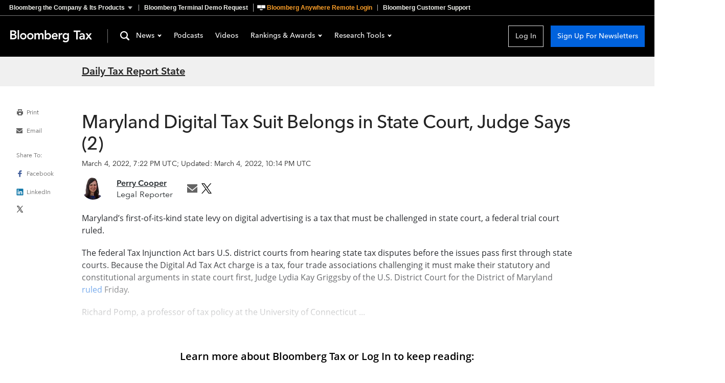

--- FILE ---
content_type: application/javascript
request_url: https://news.bloombergtax.com/assets/StandardArticle-B70mlStQ.js
body_size: 11701
content:
var H=Object.defineProperty;var N=(r,t,e)=>t in r?H(r,t,{enumerable:!0,configurable:!0,writable:!0,value:e}):r[t]=e;var c=(r,t,e)=>N(r,typeof t!="symbol"?t+"":t,e);import{n as i,r as G,R as X,o as f,a as l,S as d,V as u,W as Y,i as J,s as Q,u as V,k as K,E as Z,X as tt}from"./index-CAgHiFka.js";import{a as et,h as rt,c as st}from"./article-BPLmY-VZ.js";const at=r=>r.toLowerCase().replace(/ /g,"-"),nt="TheArticleLedeImage_captionAndCredit_1B2M2",it="TheArticleLedeImage_aside_1B2M2",ot="TheArticleLedeImage_image_1B2M2",ct="TheArticleLedeImage_credit_1B2M2",lt="TheArticleLedeImage_caption_1B2M2",dt={captionAndCredit:nt,aside:it,image:ot,credit:ct,caption:lt},ut={inject:["resize"],props:{imageLede:{type:Object,default:null}}};var _t=function(){var t=this,e=t._self._c;return t.imageLede?e("aside",{class:t.$style.aside},[e("img",t._b({class:t.$style.image,attrs:{width:"960",height:"370",alt:t.imageLede.alternateText}},"img",t.resize.fromBwrite(t.imageLede.ARTICLE_LEDE,{width:1240,height:480,fit:"cover"}),!1)),e("div",{class:t.$style.captionAndCredit},[t.imageLede.caption?e("div",{class:t.$style.caption},[t._v(" "+t._s(t.imageLede.caption)+" ")]):t._e(),t.imageLede.credit?e("div",{class:t.$style.credit},[t._v(" "+t._s(t.imageLede.credit)+" ")]):t._e()])]):t._e()},ht=[];const y={$style:dt};function pt(r){for(var t in y)this[t]=y[t]}var mt=i(ut,_t,ht,!1,pt,null);const ft=mt.exports,yt={__name:"AuthorLink",props:{authorSlug:{type:String,default:null},personType:{type:String,default:null}},setup(r){const t=r,e=G(X().proxy.$route),s=f(()=>`author-link-${t.personType}`),a=f(()=>{const{newsBrand:n}=e.value.params;return{slug:t.authorSlug,...n?{newsBrand:n}:{}}});return{__sfc:!0,props:t,route:e,dataTest:s,params:a}}};var $t=function(){var t=this,e=t._self._c,s=t._self._setupProxy;return t.authorSlug?e("router-link",{attrs:{"data-test":s.dataTest,to:{name:"author",params:s.params}}},[t._t("default")],2):e("div",[t._t("default")],2)},gt=[],vt=i(yt,$t,gt,!1,null,null);const bt=vt.exports,Bt="TheArticlePersonCard_card_1B2M2",At="TheArticlePersonCard_avatarAndInfo_1B2M2",Lt="TheArticlePersonCard_info_1B2M2",kt="TheArticlePersonCard_avatar_1B2M2",wt="TheArticlePersonCard_name_1B2M2",Mt="TheArticlePersonCard_isLink_1B2M2",Tt="TheArticlePersonCard_position_1B2M2",St="TheArticlePersonCard_social_1B2M2",Ct="TheArticlePersonCard_socialLink_1B2M2",Pt="TheArticlePersonCard_icon_1B2M2",Rt={card:Bt,avatarAndInfo:At,info:Lt,avatar:kt,name:wt,isLink:Mt,position:Tt,social:St,socialLink:Ct,icon:Pt},It={components:{AuthorLink:bt},inject:["cdn","resize","ampli"],props:{person:{type:Object,required:!0}},data(){return{isBLAWAPP:!1}},computed:{personType(){return this.person.type},displayLink(){var r;return this.isBLAWAPP||!["reporter","contributor"].includes(this.personType)?!1:!!((r=this.person[this.personType])!=null&&r.authorProfile)},authorSlug(){if(this.displayLink)return`${at(this.person.name)}-${this.person[this.personType].authorProfile.blpBioId}`}},methods:{trackInteractiveClick(r){this.ampli.interactiveClick({itemClicked:r,itemLocation:"Byline",itemType:"Reporter Information"})}}};var xt=function(){var t=this,e=t._self._c;return e("div",{class:t.$style.card},[e("AuthorLink",t._b({class:t.$style.avatarAndInfo},"AuthorLink",{authorSlug:t.authorSlug,personType:t.personType},!1),[t.person.avatar&&t.person.avatar.imageUrl?e("img",{class:t.$style.avatar,attrs:{src:t.person.avatar.imageUrl,alt:t.person.name}}):e("div",{class:t.$style.avatar}),e("div",{class:t.$style.info},[e("div",{class:[t.$style.name,{[t.$style.isLink]:t.displayLink}],attrs:{"data-test":"writers-name"}},[t._v(" "+t._s(t.person.name)+" ")]),e("div",{class:t.$style.position,domProps:{innerHTML:t._s(t.person.position)}})])]),e("div",{class:t.$style.social},[t.person.email?e("a",{class:t.$style.socialLink,attrs:{href:`mailto:${t.person.email}`},on:{click:function(s){return t.trackInteractiveClick("Email")}}},[e("img",{class:t.$style.icon,attrs:{src:t.cdn.iconURL("icon-email"),"data-test":"contributor-email-icon",title:`Email ${t.person.name}`}})]):t._e(),t.person.twitter?e("a",{class:t.$style.socialLink,attrs:{href:`https://twitter.com/${t.person.twitter}`},on:{click:function(s){return t.trackInteractiveClick("Twitter Feed")}}},[e("img",{class:t.$style.icon,attrs:{src:t.cdn.imageURL("20_AUTO_icon-X-black","images"),srcset:t.cdn.imageURL("40_AUTO_icon-X-black","images"),"data-test":"contributor-twitter-icon",title:`Tweet ${t.person.name}`}})]):t._e()])],1)},Ut=[];const $={$style:Rt};function jt(r){for(var t in $)this[t]=$[t]}var Ft=i(It,xt,Ut,!1,jt,null);const Ot=Ft.exports,Wt="TheArticleSnapshot_snapshot_1B2M2",Et={snapshot:Wt},zt={props:{snapshot:{type:String,required:!0}}};var qt=function(){var t=this,e=t._self._c;return e("aside",{class:t.$style.snapshot,attrs:{"data-test":"article-snapshot"},domProps:{innerHTML:t._s(t.snapshot)}})},Dt=[];const g={$style:Et};function Ht(r){for(var t in g)this[t]=g[t]}var Nt=i(zt,qt,Dt,!1,Ht,null);const Gt=Nt.exports,Xt="ContinueReading_buttonWrapper_1B2M2",Yt="ContinueReading_button_1B2M2",Jt="ContinueReading_container_1B2M2",Qt={buttonWrapper:Xt,button:Yt,container:Jt},Vt={emits:["continue-reading"],methods:{buttonClicked(){this.$emit("continue-reading"),l.interactiveClick({itemClicked:"Continue Reading",itemLocation:"Article",itemType:"Button"})}}};var Kt=function(){var t=this,e=t._self._c;return e("div",{class:t.$style.container},[e("div",{class:t.$style.buttonWrapper},[e("button",{class:t.$style.button,attrs:{"data-test":"continue-reading"},on:{click:function(s){return t.buttonClicked()}}},[t._v(" Continue Reading ")])])])},Zt=[];const v={$style:Qt};function te(r){for(var t in v)this[t]=v[t]}var ee=i(Vt,Kt,Zt,!1,te,null);const re=ee.exports;async function se(r){const t=document.createElement("div");t.innerHTML=r;const e=Array.from(t.querySelectorAll(".thirdparty-embed"));if(!e||(e==null?void 0:e.length)<1)return;const s=ae(e);if(!s)return;const{widgets:a}=await F(r);if(a)return await ie(s,a)}function ae(r){const t={};for(const[e,s]of r.entries()){const a=s.querySelector(".twitter-tweet");a&&(t[e]=ne(a))}if(!(Object.keys(t).length===0||Object.values(t).includes(void 0)))return t}function ne(r){var t,e,s;return(s=(e=(t=r.querySelector(".twitter-tweet > a"))==null?void 0:t.href)==null?void 0:e.split("/"))==null?void 0:s.at(-1)}async function F(r,t=0){var e;if(!((e=window.twttr)!=null&&e.ready)){console.error("Missing `twttr` when attempting to embed. X embed rendering failed."),t<5&&window.setTimeout(()=>F(r,t+1),1e3);return}return await window.twttr.ready()??{}}async function ie(r,t){var e;for(const[s,a]of Object.entries(r))await t.createTweet(a,document.querySelectorAll(".thirdparty-embed")[s])&&((e=document.querySelectorAll(".thirdparty-embed > .thirdparty-embed__container")[s])==null||e.remove())}function oe(r,t){var e;(e=r.contentWindow)==null||e.postMessage(t,"*")}function ce(r,t=!0){if(!r)return null;const e=r.offsetHeight;if(!t)return e;try{const s=globalThis.getComputedStyle(r);let a=parseInt(s.marginTop),n=parseInt(s.marginBottom);Number.isNaN(a)&&(a=0),Number.isNaN(n)&&(n=0);const o=a+n;return e+o}catch{return e}}function le(r){if(!r)return"light";if(r==="light"||r==="dark")return r;if(r==="auto"&&typeof window<"u")try{return window.matchMedia("(prefers-color-scheme: dark)").matches?"dark":"light"}catch{return console.error("Unable to get auto color scheme"),"light"}return"light"}function de(r){const t=le(r.variant),e=r.titles??!0,s=r.footer??!0,a=r.logo??!0,n=r.transparency??!1,o=r.padding??!1,_=r.animationParams,h=r.preventMobileFont,p=r.forceThemeOverride,W=r.forceLegacyRender,m=r.isTerminalClient,E=r.interactive??!0,z={web:!0,variant:t,logo:a,titles:e,interactive:E,padding:o,footer:s,hideLogo:!a,...n===!0&&{transparency:n},...p&&{forceThemeOverride:p},...W&&{forceLegacyRender:"true"},...m&&{isTerminalClient:m},...e===!1&&{hideTitles:!0},...o===!1&&{noPadding:!0},..._&&{..._},...h&&{preventMobileFont:h}};return new URLSearchParams(Object.fromEntries(Object.entries(z).map(([q,D])=>[q,String(D)]))).toString()}var ue="https://www.bloomberg.com/toaster/v2/charts",b=250,_e=class O{constructor(t,e){c(this,"sizeInterval");c(this,"iframe");c(this,"resizeCheckCount");c(this,"isSameOrigin");c(this,"options");c(this,"height");c(this,"abortController");c(this,"loaded");c(this,"id");c(this,"src");c(this,"onReady");c(this,"onLoad");c(this,"onResize");c(this,"element");c(this,"subscribe",()=>{const t=this;this.iframe.onerror=console.error,this.iframe.onload=async()=>{var e;this.loaded=!0,this.iframe.setAttribute("data-loaded","true"),(e=this.iframe.contentWindow)==null||e.postMessage({method:"register",windowId:this.id},"*"),this.triggerOnloadCallback(),console.log(`TOASTER: Legacy registered with id ${this.id}`)},globalThis.addEventListener("message",e=>{let s;if(typeof e.data=="string")try{s=JSON.parse(e.data)}catch(o){console.error(`Failed to parse event data: ${o}`);return}else s=e.data;function a(o){return"windowId"in o&&"method"in o}function n(o){return"event"in o&&"id"in o}if(a(s)&&s.windowId===t.id&&s.method==="resize"&&s.height){t.resizeIframe(s.height),t.triggerResizeCallback(s.height),t.triggerOnReadyCallback();return}if(n(s)){if(s.id!==this.id)return;s.event==="resize"&&(this.resizeIframe(s.height),this.triggerResizeCallback(s.height)),s.event==="chart-loaded"&&(this.loaded=!0,this.iframe.setAttribute("data-loaded","true"),this.triggerOnloadCallback(),t.triggerOnReadyCallback())}},{signal:this.abortController.signal})});c(this,"rerender",t=>{let e={event:"rerender",id:this.id,props:{...t}};t.theme&&(this.iframe.dataset.theme=t.theme),this.iframe.dataset.variant=t.variant??this.iframe.dataset.variant,oe(this.iframe,e)});this.element=t,this.sizeInterval=0,this.abortController=new AbortController,this.id=e.id,this.src=e.src,this.onLoad=e.onLoad,this.onResize=e.onResize,this.onReady=e.onReady,this.loaded=!1,this.resizeCheckCount=0,this.height=b,this.isSameOrigin=!1,this.options={variant:"light",...e},this.iframe=document.createElement("iframe"),this.setup()}static measureHeight(t,e=!0){var s;try{return ce((s=t.contentDocument)==null?void 0:s.body,e)}catch{return null}}get iframeSrc(){const t=de(this.options);if(this.src)try{const e=new URL(this.src);return`${e.origin}${e.pathname}?${t.toString()}`}catch{console.error(`Invalid URL: ${this.src}. Falling back to iframe src by id.`)}return`${this.options.baseEndpoint??ue}/${this.options.id}?${t.toString()}`}setup(){var t;this.iframe.setAttribute("scrolling","no"),this.iframe.setAttribute("allowTransparency","true"),this.iframe.loading="lazy",this.iframe.src=this.iframeSrc,this.iframe.width="100%",this.iframe.height=`${O.measureHeight(this.iframe)??b}`,this.iframe.style.border="0",this.iframe.title=((t=this.options)==null?void 0:t.title)??"Toaster Chart",this.iframe.id=`frame-${this.id}`,this.iframe.dataset.variant=this.options.variant;try{new URL(this.iframe.src).host===window.location.host&&(this.isSameOrigin=!0)}catch{}this.subscribe(),this.element.appendChild(this.iframe)}resizeIframe(t){t!==this.height&&(this.iframe.height=`${t}`,this.height=parseInt(`${t}`,10))}triggerResizeCallback(t){this.onResize&&typeof this.onResize=="function"&&this.onResize(parseFloat(`${t}`))}triggerOnloadCallback(){this.onLoad&&typeof this.onLoad=="function"&&this.onLoad()}triggerOnReadyCallback(){this.onReady&&typeof this.onReady=="function"&&this.onReady()}destroy(){var t;for((t=this.abortController)==null||t.abort(),clearTimeout(this.sizeInterval);this.element.firstChild;)this.element.removeChild(this.element.firstChild)}};const he="ArticleBody_collapseArticle_1B2M2",pe="ArticleBody_fullArticle_1B2M2",me="ArticleBody_divider_1B2M2",fe="ArticleBody_contact_1B2M2",ye={collapseArticle:he,fullArticle:pe,divider:me,contact:fe},$e={components:{ContinueReading:re},props:{article:{type:Object,required:!0},body:{type:String,required:!0},trashline:{type:String,default:null},contactUs:{type:String,default:null}},data(){return{collapseArticle:!0}},computed:{numberOfParagraphs(){return(this.body.match(/<\/p>/g)??[]).length},collapse(){return this.$route.name==="article-preview-v2"?!1:this.numberOfParagraphs>=10&&this.article.authorized&&this.collapseArticle},isBLAW(){return!1}},watch:{article(){this.renderToaster()},async body(){if(this.collapseArticle=!0,await this.$nextTick(),this.renderToaster(),!!this.$route.path.includes("bloomberg-terminal-news"))try{await se(this.body)}catch(r){console.error(r)}}},mounted(){this.renderToaster()},methods:{expandArticle(){this.collapseArticle=!1},renderToaster(){var t,e;const r=Array.from(this.$refs.articleBodyElement.querySelectorAll('.ArticleBody_interactiveGraphicWrapper_16Qyi:has(> iframe:not([src^="https://public.flourish.studio/visualisation"]))'));for(const s of r){const a=s.querySelector("iframe");if(!a)continue;const n=(e=(t=a.getAttribute("src"))==null?void 0:t.split("/"))==null?void 0:e.pop();if(!n)continue;a.remove();const o=document.createElement("div");o.setAttribute("data-test","toaster-embed"),o.setAttribute("data-id",n),s.appendChild(o),new _e(o,{id:n}),s.setAttribute("data-rendered","")}}}};var ge=function(){var t=this,e=t._self._c;return e("div",[e("div",{ref:"articleBodyElement",staticClass:"QvNnGjy8J7gi",class:[t.collapse?t.$style.collapseArticle:t.$style.fullArticle,{blaw:t.isBLAW}],attrs:{"data-test":"article-text"},domProps:{innerHTML:t._s(t.body)}}),t.trashline&&!t.collapse?e("p",{class:t.$style.trashline},[t._v(" ("),e("span",{domProps:{innerHTML:t._s(t.trashline)}}),t._v(") ")]):t._e(),t.contactUs&&!t.collapse?e("hr",{class:t.$style.divider}):t._e(),t.collapse?e("ContinueReading",{on:{"continue-reading":function(s){return t.expandArticle()}}}):t._e(),t.contactUs?e("div",{class:t.$style.contact,attrs:{"data-test":"article-contact-us"},domProps:{innerHTML:t._s(t.contactUs)}}):t._e()],1)},ve=[];const B={$style:ye};function be(r){for(var t in B)this[t]=B[t]}var Be=i($e,ge,ve,!1,be,null);const Ae=Be.exports,Le="MoreArticles_imgLink_1B2M2",ke="MoreArticles_image_1B2M2",we="MoreArticles_headerLink_1B2M2",Me="MoreArticles_headline_1B2M2",Te={imgLink:Le,image:ke,"most-read-article":"MoreArticles_most-read-article_1B2M2","latest-stories-article":"MoreArticles_latest-stories-article_1B2M2",headerLink:we,headline:Me,"most-read-summary":"MoreArticles_most-read-summary_1B2M2","latest-stories-summary":"MoreArticles_latest-stories-summary_1B2M2"},Se={components:{BLAWArticleLink:Y},inject:["user","cdn"],props:{article:{type:Object,required:!0},containerContext:{type:Object,default:null},moreArticleGroup:{type:Object,default:null}},computed:{ledeImageUrl(){var t,e,s,a;const r=`${(t=this.cdn)==null?void 0:t.imageURL("thumbnail-fallback.jpeg")}, ${(e=this.cdn)==null?void 0:e.imageURL("thumbnail-fallback@2x.jpeg")} 2x`;return((a=(s=this.article)==null?void 0:s.imageLede)==null?void 0:a.url)??r},dataTest(){var r;return((r=this.moreArticleGroup)==null?void 0:r.dataTest)??null},navGroupText(){var t,e,s;const r=`More from ${(s=(e=(t=this.article)==null?void 0:t.channel)==null?void 0:e.brand)==null?void 0:s.name}; `;switch(this.dataTest){case"most-read":return`${r}Most Read`;case"latest-stories":return`${r}Latest Stories`;default:return r}},bindAttrs:u,bindListeners:d},methods:{trackInteraction(){var r;this.$trackInteraction("click",this.article.id,(r=this.user)==null?void 0:r.bbUuid,{component:this.$options.name,platform:"standalone"})}}};var Ce=function(){var t=this,e=t._self._c;return e("article",{class:t.$style[`${t.dataTest}-article`],attrs:{"data-test":`${t.dataTest}-article`}},[e(t.$route.name==="blaw-indg-article-udv"?"BLAWArticleLink":"ArticleLink",t._b({tag:"component",class:t.$style.imgLink,attrs:{tabindex:"-1"}},"component",{article:t.article,containerContext:t.containerContext,analyticsProps:{navGroup:t.navGroupText,navType:"Content Nav",navItem:"Click Text"}},!1),[e("img",t._g(t._b({class:t.$style.image,attrs:{srcset:t.ledeImageUrl}},"img",t.bindAttrs,!1),t.bindListeners))]),e(t.$route.name==="blaw-indg-article-udv"?"BLAWArticleLink":"ArticleLink",t._b({tag:"component",class:t.$style.headerLink},"component",{article:t.article,containerContext:t.containerContext,analyticsProps:{navGroup:t.navGroupText,navType:"Content Nav",navItem:"Click Text"}},!1),[e("header",t._g(t._b({class:t.$style.header},"header",t.bindAttrs,!1),t.bindListeners),[e("h2",{class:t.$style.headline,domProps:{innerHTML:t._s(t.article.headline)}})])]),e("div",{class:t.$style[`${t.dataTest}-summary`],domProps:{innerHTML:t._s(t.article.summary)}})],1)},Pe=[];const A={$style:Te};function Re(r){for(var t in A)this[t]=A[t]}var Ie=i(Se,Ce,Pe,!1,Re,null);const xe=Ie.exports,Ue="ListGroup_baseArticleLayout_1B2M2",je="ListGroup_group_1B2M2",Fe="ListGroup_groupHeading_1B2M2",Oe="ListGroup_baseArticles_1B2M2",We={baseArticleLayout:Ue,group:je,groupHeading:Fe,"most-read-heading":"ListGroup_most-read-heading_1B2M2","latest-stories-heading":"ListGroup_latest-stories-heading_1B2M2",baseArticles:Oe},Ee={components:{MoreArticles:xe},props:{channel:{type:Object,required:!0},moreArticles:{type:Array,required:!0}},data(){return{platform:"standalone"}},computed:{baseMoreArticles(){var r;return(r=this.moreArticles)==null?void 0:r.filter(t=>t.dataTest!=="recommended")}}};var ze=function(){var t=this,e=t._self._c;return e("aside",{class:t.$style.group,attrs:{"data-test":"article-list-group"}},[e("h2",{class:t.$style.groupHeading},[t._v(" More from "+t._s(t.channel.brand.name)+" ")]),e("div",{class:t.$style.baseArticles},t._l(t.baseMoreArticles,function(s){return e("div",{key:s.title,class:t.$style.baseArticleLayout},[e("h3",{class:t.$style[`${s.dataTest}-heading`],attrs:{"data-test":"article-list-heading"}},[t._v(" "+t._s(s.title)+" ")]),t._l(s.items,function(a){return e("MoreArticles",t._b({key:a.id},"MoreArticles",{article:{channel:t.channel,...a},moreArticleGroup:s},!1))})],2)}),0)])},qe=[];const L={$style:We};function De(r){for(var t in L)this[t]=L[t]}var He=i(Ee,ze,qe,!1,De,null);const Ne=He.exports,Ge="BLAWChannelLink_link_1B2M2",Xe={link:Ge},Ye={props:{channel:{type:Object,required:!0}},computed:{href(){const r=J(this.$route.params.product)?"bloombergtaxnews":"bloomberglawnews",t=["/product",this.$route.params.product,r,this.channel.url].join("/");return new URL(t,"https://www.bloomberglaw.com")}}};var Je=function(){var t=this,e=t._self._c;return e("a",{class:t.$style.link,attrs:{href:t.href,"data-test":"blaw-channel-link"}},[t._t("default")],2)},Qe=[];const k={$style:Xe};function Ve(r){for(var t in k)this[t]=k[t]}var Ke=i(Ye,Je,Qe,!1,Ve,null);const Ze=Ke.exports,tr="ListenButton_icon_1B2M2",er="ListenButton_showText_1B2M2",rr="ListenButton_button_1B2M2",sr={icon:tr,showText:er,button:rr},ar={inject:["cdn"],props:{disabled:{type:Boolean,default:!1}},computed:{bindAttrs:u,bindListeners:d}};var nr=function(){var t=this,e=t._self._c;return e("button",t._g(t._b({class:t.$style.button,attrs:{disabled:t.disabled}},"button",t.bindAttrs,!1),t.bindListeners),[e("img",{class:t.$style.icon,attrs:{src:t.cdn.iconURL("icon-listen-button.svg"),"data-test":"listen-button-icon",title:"Play audio"}}),e("span",{class:t.$style.showText},[t._v(" Listen ")])])},ir=[];const w={$style:sr};function or(r){for(var t in w)this[t]=w[t]}var cr=i(ar,nr,ir,!1,or,null);const lr=cr.exports,dr="FacebookButton_socialText_1B2M2",ur="FacebookButton_link_1B2M2",_r="FacebookButton_socialIcons_1B2M2",hr={socialText:dr,link:ur,socialIcons:_r},pr={inject:["cdn"],props:{article:{type:Object,required:!0},articleURL:{type:String,required:!0}},computed:{facebookShareLink(){const r=new URL("https://facebook.com/sharer/sharer.php");return r.searchParams.set("u",this.articleURL),r}},methods:{trackArticleShared(){l.articleShared({articleId:this.article.id,articleType:this.article.type,method:"Facebook"})}}};var mr=function(){var t=this,e=t._self._c;return e("div",{class:t.$style.socialIcons},[e("span",{class:t.$style.socialText},[t._v("Share To:")]),e("a",{class:t.$style.link,attrs:{href:t.facebookShareLink,target:"_blank",rel:"noopener noreferrer","data-test":"facebook-share-link"},on:{click:function(s){return t.trackArticleShared()}}},[e("img",{attrs:{src:t.cdn.iconURL("icon-Facebook"),"data-test":"facebook-icon",title:"Share on Facebook"}}),e("span",{class:t.$style.socialText},[t._v("Facebook")])])])},fr=[];const M={$style:hr};function yr(r){for(var t in M)this[t]=M[t]}var $r=i(pr,mr,fr,!1,yr,null);const gr=$r.exports,vr="TwitterButton_socialText_1B2M2",br="TwitterButton_link_1B2M2",Br="TwitterButton_socialIcons_1B2M2",Ar="TwitterButton_twitterIcon_1B2M2",Lr={socialText:vr,link:br,socialIcons:Br,twitterIcon:Ar},kr={inject:["cdn"],props:{article:{type:Object,required:!0},articleURL:{type:String,required:!0}},computed:{twitterShareLink(){const r=new URL("https://twitter.com/intent/tweet");return r.searchParams.set("url",this.articleURL),r}},methods:{trackArticleShared(){l.articleShared({articleId:this.article.id,articleType:this.article.type,method:"Twitter"})}}};var wr=function(){var t=this,e=t._self._c;return e("div",{class:t.$style.socialIcons},[e("a",{class:t.$style.link,attrs:{href:t.twitterShareLink,target:"_blank",rel:"noopener noreferrer","data-test":"twitter-share-link"},on:{click:function(s){return t.trackArticleShared()}}},[e("img",{class:t.$style.twitterIcon,attrs:{src:t.cdn.imageURL("26_AUTO_icon-X-black","images"),srcset:t.cdn.imageURL("52_AUTO_icon-X-black","images"),"data-test":"twitter-icon",title:"Share on X"}})])])},Mr=[];const T={$style:Lr};function Tr(r){for(var t in T)this[t]=T[t]}var Sr=i(kr,wr,Mr,!1,Tr,null);const Cr=Sr.exports,Pr="LinkedInButton_socialText_1B2M2",Rr="LinkedInButton_link_1B2M2",Ir="LinkedInButton_socialIcons_1B2M2",xr={socialText:Pr,link:Rr,socialIcons:Ir},Ur={inject:["cdn"],props:{article:{type:Object,required:!0},articleURL:{type:String,required:!0}},computed:{linkedinShareLink(){const r=new URL("https://linkedin.com/shareArticle");return r.searchParams.set("url",this.articleURL),r}},methods:{trackArticleShared(){l.articleShared({articleId:this.article.id,articleType:this.article.type,method:"LinkedIn"})}}};var jr=function(){var t=this,e=t._self._c;return e("div",{class:t.$style.socialIcons},[e("a",{class:t.$style.link,attrs:{href:t.linkedinShareLink,target:"_blank",rel:"noopener noreferrer","data-test":"linkedin-share-link"},on:{click:function(s){return t.trackArticleShared()}}},[e("img",{attrs:{src:t.cdn.iconURL("icon-LinkedIn"),"data-test":"linkedIn-icon",title:"Share on LinkedIn"}}),e("span",{class:t.$style.socialText},[t._v("LinkedIn")])])])},Fr=[];const S={$style:xr};function Or(r){for(var t in S)this[t]=S[t]}var Wr=i(Ur,jr,Fr,!1,Or,null);const Er=Wr.exports,zr="EmailButton_shareText_1B2M2",qr="EmailButton_emailButton_1B2M2",Dr={shareText:zr,emailButton:qr},Hr={inject:["cdn"],props:{article:{type:Object,required:!0},channel:{type:Object,required:!0},articleURL:{type:String,required:!0}},computed:{mailtoLink(){const r=Q(V(this.article.headline)),t=`subject=${encodeURIComponent(`News from Bloomberg Industry Group: ${this.channel.name}: ${r}`)}`,e=new URL(this.articleURL);e.searchParams.set("utm_source","Email_Share");const s="%0D%0A",a=`body=${encodeURIComponent("Here is a story that I thought would interest you.")}${s}${s}${encodeURIComponent(e)}`;return`mailto:?${t}&${a}`}},methods:{trackArticleShared(){l.articleShared({articleId:this.article.id,articleType:this.article.type,method:"email"})}}};var Nr=function(){var t=this,e=t._self._c;return t.articleURL?e("a",{class:t.$style.emailButton,attrs:{href:t.mailtoLink},on:{click:function(s){return t.trackArticleShared()}}},[e("img",{attrs:{src:t.cdn.iconURL("icon-email.svg"),"data-test":"email-button",title:"Email Article"}}),e("span",{class:t.$style.shareText},[t._v("Email")])]):t._e()},Gr=[];const C={$style:Dr};function Xr(r){for(var t in C)this[t]=C[t]}var Yr=i(Hr,Nr,Gr,!1,Xr,null);const Jr=Yr.exports,Qr="PrintButton_printButton_1B2M2",Vr="PrintButton_shareText_1B2M2",Kr={printButton:Qr,shareText:Vr},Zr={inject:["cdn"],props:{article:{type:Object,required:!0}},methods:{trackArticleShared(){l.articleShared({articleId:this.article.id,articleType:this.article.type,method:"print"})}}};var ts=function(){var t=this,e=t._self._c;return e("button",{class:t.$style.printButton,attrs:{onclick:"window.print()"},on:{click:function(s){return t.trackArticleShared()}}},[e("img",{attrs:{src:t.cdn.iconURL("icon-print.svg"),"data-test":"print-button",title:"Print Article"}}),e("span",{class:t.$style.shareText},[t._v("Print")])])},es=[];const P={$style:Kr};function rs(r){for(var t in P)this[t]=P[t]}var ss=i(Zr,ts,es,!1,rs,null);const as=ss.exports;function R(r){let t=new Date(r*1e3).toISOString().substr(11,8);return t.indexOf("0")===0&&(t=t.substr(1),t.indexOf("0:")===0&&(t=t.substr(2),t.indexOf("0")===0&&(t=t.substr(1)))),t}const ns="PlayerInterface_audio_1B2M2",is="PlayerInterface_player_1B2M2",os="PlayerInterface_stepButton_1B2M2",cs="PlayerInterface_time_1B2M2",ls="PlayerInterface_button_1B2M2",ds="PlayerInterface_playIconWrapper_1B2M2",us="PlayerInterface_seekControl_1B2M2",_s="PlayerInterface_progressBar_1B2M2",hs="PlayerInterface_progress_1B2M2",ps={audio:ns,player:is,stepButton:os,time:cs,button:ls,playIconWrapper:ds,seekControl:us,progressBar:_s,progress:hs},ms={props:{file:{type:String,default:null},autoPlay:{type:Boolean,default:!1}},data(){return{currentSeconds:0,durationSeconds:0,loaded:!1,playing:!1,previousVolume:35}},computed:{audio(){var r;return(r=this.$refs)==null?void 0:r.audio},currentTime(){return R(this.currentSeconds)},durationTime(){return R(this.durationSeconds)},percentComplete(){return this.currentSeconds/this.durationSeconds*100}},watch:{playing(r){r?this.audio.play():this.audio.pause(),this.$emit("playing",r)}},mounted(){this.audio.addEventListener("timeupdate",this.update),this.audio.addEventListener("loadeddata",this.load),this.audio.addEventListener("pause",()=>{this.playing=!1}),this.audio.addEventListener("play",()=>{this.playing=!0})},methods:{load(){if(this.audio.readyState>=2)return this.loaded=!0,this.durationSeconds=parseInt(this.audio.duration),this.playing=this.autoPlay,this.playing;throw new Error("Failed to load sound file.")},seek(r){const t=this.$refs.progressBar.getBoundingClientRect(),e=(r.clientX-t.left)/t.width;this.audio.currentTime=parseInt(this.audio.duration*e)},stepForward(){this.audio.currentTime+=10,l.articleListenSkippedForward()},stepBackward(){this.audio.currentTime-=10,l.articleListenSkippedBack()},update(){this.currentSeconds=parseInt(this.audio.currentTime)},trackPlayButton(r){r==="Pause"?l.articleListenPaused():l.articleListenPlayed()},trackFinalListenDuration(){l.articleListenClosed()}}};var fs=function(){var t=this,e=t._self._c;return e("div",{class:t.$style.player,attrs:{"data-test":"article-audio-player"}},[e("div",[e("button",{class:t.$style.stepButton,attrs:{title:"Backwards 10 Seconds"},on:{click:function(s){return s.preventDefault(),t.stepBackward()}}},[e("m-icon",{attrs:{name:"ChevronLeft"}}),t._v(" 10s ")],1)]),e("div",[e("button",{class:t.$style.button,attrs:{title:"Play/Pause"},on:{click:function(s){s.preventDefault(),t.playing=!t.playing}}},[e("span",{class:t.$style.playIconWrapper,on:{click:()=>t.trackPlayButton(t.playing?"Pause":"Play")}},[t.playing?e("m-icon",{class:t.$style.pauseIcon,attrs:{name:"MediaPause"}}):e("m-icon",{class:t.$style.playIcon,attrs:{name:"MediaPlay"}})],1)])]),e("div",[e("button",{class:t.$style.stepButton,attrs:{title:"Forwards 10 Seconds"},on:{click:function(s){return s.preventDefault(),t.stepForward()}}},[t._v(" 10s "),e("m-icon",{attrs:{name:"ChevronRight"}})],1)]),e("div",{class:t.$style.seekControl,on:{click:t.seek}},[e("div",{ref:"progressBar",class:t.$style.progressBar,attrs:{title:"Time played : Total time"}},[e("div",{class:t.$style.progress,style:{width:`${t.percentComplete}%`}})]),e("div",{class:t.$style.time},[t._v(" "+t._s(t.currentTime)+" / "+t._s(t.durationTime)+" ")])]),e("div",[e("button",{class:t.$style.button,attrs:{title:"Close"},on:{click:()=>{t.trackFinalListenDuration(),t.$emit("close")}}},[e("m-icon",{attrs:{name:"Close"}})],1)]),e("audio",{ref:"audio",class:t.$style.audio,attrs:{src:t.file,preload:"auto"}})])},ys=[];const I={$style:ps};function $s(r){for(var t in I)this[t]=I[t]}var gs=i(ms,fs,ys,!1,$s,null);const vs=gs.exports,bs="SynthesizeBar_overlay_1B2M2",Bs="SynthesizeBar_fileProgressBarWrapper_1B2M2",As="SynthesizeBar_fileProgressBar_1B2M2",Ls="SynthesizeBar_fileProgressMessage_1B2M2",ks={overlay:bs,fileProgressBarWrapper:Bs,fileProgressBar:As,fileProgressMessage:Ls},ws={data(){return{value:0,max:100}},mounted(){this.progress()},methods:{progress(){for(let r=this.value;r<this.max+1;r++)setTimeout(()=>{this.value=r},400*r)}}};var Ms=function(){var t=this,e=t._self._c;return e("div",{class:t.$style.overlay},[e("p",{class:t.$style.fileProgressMessage},[t._v("Composing article audio...")]),e("div",{class:t.$style.fileProgressBarWrapper},[e("div",{class:t.$style.fileProgressBar,style:{width:`${t.value}%`}})])])},Ts=[];const x={$style:ks};function Ss(r){for(var t in x)this[t]=x[t]}var Cs=i(ws,Ms,Ts,!1,Ss,null);const Ps=Cs.exports,Rs=r=>new Promise(t=>setTimeout(t,r)),Is={name:"AudioPlayer",components:{PlayerInterface:vs,SynthesizeBar:Ps},props:{autoPlay:{type:Boolean,default:!1},article:{type:Object,required:!0}},data(){return{processing:!0,listenURL:null}},computed:{bindAttrs:u,bindListeners:d},async mounted(){try{await this.getArticleSynth()}catch(r){this.processing=!1,console.error(`Received error on the article synth loading ${r}`)}},methods:{async getArticleSynth(){const r=await fetch(`https://news-speech-synthesis.bindg.com/v1/article/${this.article.id}`);if(!r.ok)throw new Error(`Failed to check if the article synth exist for article id: ${this.article.id}, got status ${r.status}`);const t=await r.json();t.status==="scheduled"&&(this.processing=!0,await this.waitForSynthCreation(t.url)),this.listenURL=t.url,this.processing=!1},async waitForSynthCreation(r){for(let t=1;t<=90;t++){const e=await fetch(r);if(e.status===200)return;if(e.status===403)await Rs(1e3);else if(!e.ok)throw new Error(`There was a problem fetching because of ${e.status}`)}}}};var xs=function(){var t=this,e=t._self._c;return e("div",[t.listenURL?e("PlayerInterface",t._g(t._b({},"PlayerInterface",{file:t.listenURL,autoPlay:t.autoPlay,...t.bindAttrs},!1),t.bindListeners)):t.processing?e("SynthesizeBar"):t._e()],1)},Us=[],js=i(Is,xs,Us,!1,null,null);const Fs=js.exports,Os="UtilityActions_utilityActions_1B2M2",Ws="UtilityActions_socialMediaButtons_1B2M2",Es="UtilityActions_listenPrintEmail_1B2M2",zs="UtilityActions_audioPlayer_1B2M2",qs="UtilityActions_blawShareIcons_1B2M2",Ds="UtilityActions_toolBar_1B2M2",Hs="UtilityActions_socialMediaButtonsBlaw_1B2M2",Ns="UtilityActions_audioPlayerWrapper_1B2M2",Gs="UtilityActions_fade_1B2M2",Xs={utilityActions:Os,socialMediaButtons:Ws,listenPrintEmail:Es,audioPlayer:zs,blawShareIcons:qs,toolBar:Ds,socialMediaButtonsBlaw:Hs,audioPlayerWrapper:Ns,fade:Gs},Ys={components:{ListenButton:lr,FacebookButton:gr,TwitterButton:Cr,LinkedInButton:Er,EmailButton:Jr,PrintButton:as,AudioPlayer:Fs},props:{article:{type:Object,required:!0},channel:{type:Object,required:!0},articleURL:{type:String,required:!0},terminalArticle:{type:Object,default:null}},data(){return{playAudio:!1,playing:!0,listening:!1,isBLAWNewsApp:!1,isStandalone:!0}},computed:{shouldDisplayListenButton(){var t;if(this.article.guestSpeaker)return!1;const r=this.isBLAWNewsApp&&!((t=this.$route.meta)!=null&&t.isTerminalArticle);return this.article.authorized||r}},methods:{openPlayer(){this.playAudio=!0,l.articleListenOpened({articleId:this.article.id,articleType:this.article.type})}}};var Js=function(){var t=this,e=t._self._c;return e("div",{class:t.$style.utilityActions,attrs:{"data-test":"utility-actions"}},[e("div",{class:t.$style.listenPrintEmail},[t.shouldDisplayListenButton?e("ListenButton",{class:t.$style.listenButton,attrs:{disabled:t.listening,"data-test":"new-listen-button"},on:{click:function(s){return t.openPlayer()}}}):t._e(),t.isBLAWNewsApp?e("ToolBar",t._b({class:t.$style.toolBar,attrs:{"data-test":"article-toolbar"},on:{openModal:s=>t.$emit("openModal",s)}},"ToolBar",{article:t.article,terminalArticle:t.terminalArticle},!1)):t._e(),t.isStandalone?e("PrintButton",t._b({attrs:{"data-test":"article-print-button"},on:{openModal:s=>t.$emit("openModal",s)}},"PrintButton",{article:t.article},!1)):t._e(),t.isStandalone&&t.channel?e("EmailButton",t._b({attrs:{"data-test":"article-email-button"},on:{openModal:s=>t.$emit("openModal",s)}},"EmailButton",{channel:t.channel,article:t.article,articleURL:t.articleURL},!1)):t._e(),e("div",{class:t.$style.audioPlayerWrapper},[e("div",{class:t.$style.audioPlayer},[t.playAudio?e("AudioPlayer",t._b({attrs:{"data-test":"new-article-audio-player"},on:{close:()=>t.playAudio=!1,playing:s=>{t.playing=s,t.listening=!1}}},"AudioPlayer",{autoPlay:t.playing,article:t.article},!1)):t._e()],1)])],1),t.article&&t.articleURL?e("div",{class:t.$style.socialMediaButtons},[e("FacebookButton",t._b({class:t.$style.facebookButton,attrs:{"data-test":"facebook-button"}},"FacebookButton",{article:t.article,articleURL:t.articleURL},!1)),e("LinkedInButton",t._b({class:t.$style.facebookButton,attrs:{"data-test":"facebook-button"}},"LinkedInButton",{article:t.article,articleURL:t.articleURL},!1)),e("TwitterButton",t._b({class:t.$style.facebookButton,attrs:{"data-test":"facebook-button"}},"TwitterButton",{article:t.article,articleURL:t.articleURL},!1))],1):t._e()])},Qs=[];const U={$style:Xs};function Vs(r){for(var t in U)this[t]=U[t]}var Ks=i(Ys,Js,Qs,!1,Vs,null);const Zs=Ks.exports,ta="StandardArticle_clothesline_1B2M2",ea="StandardArticle_subscription_1B2M2",ra="StandardArticle_channelBarBackground_1B2M2",sa="StandardArticle_moreArticlesWrapper_1B2M2",aa="StandardArticle_header_1B2M2",na="StandardArticle_channelBar_1B2M2",ia="StandardArticle_channelAndSubscription_1B2M2",oa="StandardArticle_moreArticles_1B2M2",ca="StandardArticle_articlePageBody_1B2M2",la="StandardArticle_articlePageBodyMargin_1B2M2",da="StandardArticle_browseMoreChannel_1B2M2",ua="StandardArticle_backgroundColor_1B2M2",_a="StandardArticle_byline_1B2M2",ha="StandardArticle_article_1B2M2",pa="StandardArticle_sideRail_1B2M2",ma="StandardArticle_printFooter_1B2M2",fa="StandardArticle_main_1B2M2",ya="StandardArticle_storyTag_1B2M2",$a="StandardArticle_channel_1B2M2",ga="StandardArticle_headline_1B2M2",va="StandardArticle_dates_1B2M2",ba="StandardArticle_utilityActions_1B2M2",Ba="StandardArticle_mainContent_1B2M2",Aa="StandardArticle_ledeImage_1B2M2",La="StandardArticle_articleCTA_1B2M2",ka="StandardArticle_date_1B2M2",wa="StandardArticle_analytics_1B2M2",Ma="StandardArticle_copyrightCompany_1B2M2",Ta="StandardArticle_copyrightText_1B2M2",Sa={clothesline:ta,subscription:ea,channelBarBackground:ra,moreArticlesWrapper:sa,header:aa,channelBar:na,channelAndSubscription:ia,moreArticles:oa,articlePageBody:ca,articlePageBodyMargin:la,browseMoreChannel:da,backgroundColor:ua,byline:_a,article:ha,sideRail:pa,printFooter:ma,main:fa,storyTag:ya,channel:$a,headline:ga,dates:va,utilityActions:ba,mainContent:Ba,ledeImage:Aa,articleCTA:La,date:ka,analytics:wa,copyrightCompany:Ma,copyrightText:Ta},Ca={name:"StandardArticle",components:{ArticleBody:Ae,TheArticleSnapshot:Gt,TheArticlePersonCard:Ot,ArticleListGroup:Ne,SideRail:tt,TheArticleLedeImage:ft,BLAWChannelLink:Ze,ExternalLink:Z,UtilityActions:Zs},props:{article:{type:Object,required:!0},articleBody:{type:Object,required:!0},channel:{type:Object,default:null},showChannelLink:{type:Boolean,default:!0},moreArticles:{type:Array,default:()=>[]},stretchCTA:{type:Boolean,default:!1},showCta:{type:Boolean,default:!1},terminalArticle:{type:Object,default:null},reporters:{type:Array,default:null},showSideRail:{type:Boolean,default:!0}},data(){return{windowWidth:0}},computed:{articleHeadline(){var r,t;return((r=this.article)==null?void 0:r.headline)||((t=this.terminalArticle)==null?void 0:t.headline)},articlePostedDate(){var r;return this.article.postedDate||((r=this.terminalArticle)==null?void 0:r.postedDate)},revisionDate(){var r;return(r=this.article.currentRevision)==null?void 0:r.date},isAuthorized(){return this.article.authorized},isBLAWArticle(){return this.articleBody.platform==="blaw"},trashline(){var r,t;return this.isAuthorized?(t=(r=this.article)==null?void 0:r.currentRevision)==null?void 0:t.note:null},contactUs(){var r;return this.isAuthorized?(r=this.article)==null?void 0:r.contactUs:null},currentYear(){return new Date().getFullYear()},channelLinkText(){var t,e,s;const r=((t=this.channel)==null?void 0:t.shortName)||((e=this.channel)==null?void 0:e.name);return this.isBLAWArticle&&((s=this.channel)==null?void 0:s.productCode)==="BLNW"?"Bloomberg Law":r},isMoreArticles(){return this.moreArticles.filter(t=>t!==null).length>0},shouldDisplaySideRailContent(){var r;return(((r=this.$route.meta)==null?void 0:r.preview)||this.isAuthorized||this.isBLAWArticle)&&this.showSideRail},bylinePersonCards(){return this.reporters?this.reporters.map(r=>({...r,type:"reporter"})):st(this.article)}},watch:{"article.body"(){rt(),this.isTiktokInArticle()}},mounted(){this.windowWidth=document.body.clientWidth,et(),window.addEventListener("resize",this.resizeListener),this.isTiktokInArticle()},beforeDestroy(){window.removeEventListener("resize",this.resizeListener)},methods:{apDate:K,resizeListener(){this.windowWidth=document.body.clientWidth},trackNavClicked(r,t,e){l.navClicked({navGroup:r,navType:t,navItem:e})},isTiktokInArticle(){if(!this.articleBody.html.includes("tiktok-embed"))return;const r=document.createElement("script");r.id="tiktokID",r.src="https://www.tiktok.com/embed.js",document.querySelector("head").appendChild(r)}}};var Pa=function(){var s,a;var t=this,e=t._self._c;return e("div",{attrs:{"data-test":"standard-article"}},[e("div",{class:t.$style.channelBarBackground},[e("div",{class:t.$style.channelBar,attrs:{"data-test":"article-channel"}},[e("div",{class:t.$style.channelAndSubscription},[e("div",{class:t.$style.channel},[t._t("channelname",function(){return[t.showChannelLink&&t.channel?e("ChannelLink",t._b({attrs:{"data-test":"article-top-channel-link","display-style":"black"}},"ChannelLink",{channel:t.channel,href:t.channel.url,displayStyle:"black"},!1),[e("span",{on:{click:function(n){return t.trackNavClicked("Article","Text Link",t.channelLinkText)}}},[t._v(t._s(t.channelLinkText))])]):t._e()]},{dataTest:"article-channel-name"})],2),e("div",{class:t.$style.subscription},[t._t("subscription")],2)]),t._t("manageNewsletter")],2),e("div",{class:t.$style.backgroundColor},[e("main",{class:t.$style.main,attrs:{"data-test":"article-main"}},[e("div",{class:t.$style.utilityActions},[t._t("utilityActions",function(){return[t.article.url?e("UtilityActions",t._b({},"UtilityActions",{article:t.article,channel:t.channel,articleURL:t.article.url},!1)):t._e()]})],2),e("div",{class:t.$style.mainContent,attrs:{"data-test":"article-header"}},[e("header",{class:t.$style.header},[t.article.storyTag?e("div",{class:t.$style.storyTag,domProps:{innerHTML:t._s(t.article.storyTag)}}):t._e(),e("h1",{class:t.$style.headline,attrs:{"data-test":"article-headline"},domProps:{innerHTML:t._s(t.articleHeadline)}}),e("div",{class:t.$style.dates},[e("span",[t._v(t._s(t.$route.name==="blaw-terminal-article-udv"?t.articlePostedDate:t.apDate(t.articlePostedDate)))]),t.article.postedDate&&t.revisionDate?e("span",[t._v("; ")]):t._e(),t.revisionDate?e("span",[t._v("Updated: "+t._s(t.apDate(t.revisionDate)))]):t._e()]),t.bylinePersonCards?e("section",{class:t.$style.byline},t._l(t.bylinePersonCards,function(n){return e("TheArticlePersonCard",{key:n.id,attrs:{person:n}})}),1):t._e(),(s=t.article)!=null&&s.imageLede?e("section",[t._t("articleBody"),e("TheArticleLedeImage",t._b({class:t.$style.ledeImage},"TheArticleLedeImage",{imageLede:t.article.imageLede},!1))],2):t._e()])]),e("div",{class:[t.$style.articlePageBody,{[t.$style.articlePageBodyMargin]:!((a=t.article)!=null&&a.imageLede)}],attrs:{"data-test":"article-page-body"}},[t.shouldDisplaySideRailContent?e("SideRail",t._b({class:t.$style.sideRail,attrs:{"data-test":"article-side-rail"}},"SideRail",{article:t.article,articleBody:t.articleBody,terminalArticle:t.terminalArticle},!1)):t._e(),e("article",{class:t.stretchCTA?t.$style.articleCTA:t.$style.article,attrs:{"data-test":"article-body"}},[t.article.snapshot?e("TheArticleSnapshot",t._b({},"TheArticleSnapshot",{snapshot:t.article.snapshot},!1)):t._t("aiSummary"),e("div",[t.articleBody.platform==="blaw"?e("ArticleBody",t._b({},"ArticleBody",{article:t.article,body:t.articleBody.html},!1)):e("ArticleBody",t._b({},"ArticleBody",{article:t.article,body:t.articleBody.html,trashline:t.trashline,contactUs:t.contactUs,productCode:t.channel.productCode},!1)),t._t("cta"),t.showCta?t._e():e("div",{class:t.$style.clothesline,attrs:{"data-test":"article-clothesline-container"}},[t._t("clothesline")],2)],2)],2),e("div",{class:t.$style.printFooter,attrs:{"aria-hidden":"true"}},[e("div",{class:t.$style.copyrightCompany},[t._v(" © "+t._s(t.currentYear)+" Bloomberg Industry Group, Inc. ")]),e("div",{class:t.$style.copyrightText},[t._v(" All Rights Reserved ")])])],1)])]),t.isMoreArticles?e("div",{class:t.$style.moreArticlesWrapper,attrs:{"data-test":"more-articles-combined"}},[e("ArticleListGroup",t._b({class:t.$style.moreArticles,attrs:{"data-test":"more-articles"}},"ArticleListGroup",{channel:t.channel,moreArticles:t.moreArticles},!1)),t.channel?e(t.$route.name==="blaw-indg-article-udv"?"BLAWChannelLink":"ChannelLink",t._b({tag:"component",class:t.$style.browseMoreChannel,attrs:{"data-test":"article-browse-more"}},"component",{channel:t.channel},!1),[e("span",{on:{click:function(n){return t.trackNavClicked(`More From ${t.channel.brand.name}`,"Content Nav",`Browse More Stories in ${t.channelLinkText}`)}}},[t._v(" Browse More Stories in "+t._s(t.channelLinkText)+" ")])]):t._e()],1):t._e()])])},Ra=[];const j={$style:Sa};function Ia(r){for(var t in j)this[t]=j[t]}var xa=i(Ca,Pa,Ra,!1,Ia,null);const Wa=xa.exports;export{Ze as B,Wa as S,Ot as T,Zs as U,ft as a,Gt as b};


--- FILE ---
content_type: application/javascript
request_url: https://news.bloombergtax.com/assets/ArticleClotheslineChannel-B-LnlDH2.js
body_size: 312
content:
import{n as r,c as i}from"./index-CAgHiFka.js";import{T as l}from"./Clothesline-BJYEoZ1H.js";const s={components:{TheArticleClothesline:l},props:{channel:{type:Object,required:!0},article:{type:Object,required:!0}},apollo:{previousArticle:{query:i`
        query getPreviousClotheslineArticles(
          $channelIds: [String!]!,
          $startDate: String,
          $direction: SortDirection,
          $limit: Int
        ) {
          articles(
            channelIds: $channelIds,
            startDate: $startDate,
            direction: $direction,
            limit: $limit
          ) {
            count
            items {
              id
              headline
              url
            }
          }
        }
      `,variables(){return{channelIds:this.channel.id,startDate:this.article.postedDate,direction:"Ascending",limit:2}},update({articles:e}){return e.items[1]},prefetch:!1},nextArticle:{query:i`
        query getNextClotheslineArticles(
          $channelIds: [String!]!,
          $endDate: String,
          $direction: SortDirection,
          $limit: Int
        ) {
          articles(
            channelIds: $channelIds,
            endDate: $endDate,
            direction: $direction,
            limit: $limit
          ) {
            count
            items {
              id
              headline
              url
            }
          }
        }
      `,variables(){return{channelIds:this.channel.id,endDate:this.article.postedDate,direction:"Descending",limit:1}},update({articles:e}){return e.items[0]},prefetch:!1}},computed:{nextLink(){return{article:this.nextArticle}},previousLink(){return{article:this.previousArticle}}}};var c=function(){var t=this,n=t._self._c;return n("TheArticleClothesline",t._b({},"TheArticleClothesline",{previousLink:t.previousLink,nextLink:t.nextLink},!1))},a=[],o=r(s,c,a,!1,null,null);const u=o.exports;export{u as default};


--- FILE ---
content_type: application/javascript
request_url: https://news.bloombergtax.com/assets/ThePodcast-BhldiKAf.js
body_size: 1355
content:
import{n as i,k as c,f as d,Z as l,s as p,u,a as y}from"./index-CAgHiFka.js";import{P as m,a as _,b as h}from"./PodcastsHeader-DsOhstbW.js";const P="ThePodcast_container_1B2M2",g="ThePodcast_ledeEpisodeContainer_1B2M2",C="ThePodcast_title_1B2M2",f="ThePodcast_summary_1B2M2",b="ThePodcast_recentEpisodes_1B2M2",B="ThePodcast_image_1B2M2",v="ThePodcast_subscribeWith_1B2M2",T="ThePodcast_borderBar_1B2M2",$="ThePodcast_landingCardContainer_1B2M2",E="ThePodcast_episodeCardContainer_1B2M2",M="ThePodcast_date_1B2M2",S="ThePodcast_player_1B2M2",H="ThePodcast_playerButton_1B2M2",w="ThePodcast_episodePlay_1B2M2",x="ThePodcast_ledeEpisodeContent_1B2M2",U={container:P,ledeEpisodeContainer:g,title:C,summary:f,recentEpisodes:b,image:B,subscribeWith:v,borderBar:T,landingCardContainer:$,episodeCardContainer:E,date:M,player:S,playerButton:H,episodePlay:w,ledeEpisodeContent:x},W={components:{PodcastsHeader:h,PodcastLandingCard:_,PodcastPlayer:l,PodcastSubscriptions:m,ActionButton:d},inject:["context","http"],props:{podcast:{type:Object,required:!0},podcastsUrl:{type:String,required:!0}},data(){return{openedPlayers:[],playerCount:0}},computed:{subscribeWith(){return this.podcast.applePodcastsUrl||this.podcast.googlePodcastsUrl||this.podcast.spotifyUrl||this.podcast.stitcherUrl}},methods:{openPlayer(s){return this.playerCount+=1,y.podcastEpisodePlayed(),this.openedPlayers.push(s)},showPlayer(s){return!!this.openedPlayers.find(t=>t===s)},stripHtml(s){return s.replace(/<p>|<br \/>|<\/p>/g,"")},limit(s){const t=s.split(" ");return t.length>50?`${t.slice(0,50).join(" ")}...`:t.join(" ")},duration(s){return(s/60).toFixed(2).toString().replace(".",":")},apDate:c,summaryString(s){return p(u(s))}},metaInfo(){if(!this.podcast)return{};const s=this.http.getHref();s.host="news.bloomberglaw.com";let{title:t,summary:e,imageFile:a}=this.podcast??{};t=`${t} | Bloomberg Industry Group News`;const r=[{rel:"canonical",href:s.href}],n=[{property:"og:title",content:t},{property:"og:description",content:this.summaryString(e)},{property:"og:url",content:this.http.getHref().href},{property:"twitter:title",content:t},{property:"twitter:description",content:this.summaryString(e)},{name:"description",content:this.summaryString(e)},{property:"og:image",content:a},{property:"twitter:image",content:a}];return{title:t,link:r,meta:n}}};var j=function(){var t=this,e=t._self._c;return e("div",[e("PodcastsHeader",{attrs:{"is-main-page":!1}}),e("div",{class:t.$style.container,attrs:{"data-test":"the-podcast"}},[e("div",{class:t.$style.ledeEpisodeContainer},[e("img",{class:t.$style.image,attrs:{src:t.podcast.imageFile,alt:t.podcast.title}}),e("div",{class:t.$style.ledeEpisodeContent},[e("h2",{class:t.$style.title,domProps:{innerHTML:t._s(t.podcast.title)}}),e("div",{class:t.$style.summary,domProps:{innerHTML:t._s(t.podcast.summary)}}),e("span",{class:t.$style.subscribeWith},[t._v(" SUBSCRIBE WITH ")]),e("PodcastSubscriptions",t._b({},"PodcastSubscriptions",{podcast:t.podcast,isEpisode:!0},!1))],1)]),e("h3",{class:t.$style.recentEpisodes},[t._v(" Recent Episodes ")]),e("div",{class:t.$style.borderBar}),e("div",{class:t.$style.landingCardContainer},t._l(t.podcast.episodes,function(a){return e("PodcastLandingCard",t._b({key:a.id,class:t.$style.episodeCardContainer,attrs:{"data-test":"podcast-landing-card"},scopedSlots:t._u([{key:"lede",fn:function(){return[e("span",{class:t.$style.date},[t._v(" "+t._s(t.apDate(a.pubdate))+" ")])]},proxy:!0},{key:"button",fn:function(){return[t.showPlayer(a.uid)?e("PodcastPlayer",t._b({class:t.$style.player,attrs:{"data-test":"inline-podcast-player"}},"PodcastPlayer",{podcast:a,playerCount:t.playerCount},!1)):e("ActionButton",{class:t.$style.playerButton,attrs:{"data-test":"podcast-play",variant:"secondary","color-scheme":"light"},on:{click:function(r){return t.openPlayer(a.uid)}}},[e("img",{attrs:{src:"https://news-cdn.bindg.com/indg/assets/icons/Icon-play.svg"}}),e("span",{class:t.$style.episodePlay},[t._v(" Play Episode "+t._s(t.duration(a.duration))+" ")])])]},proxy:!0}],null,!0)},"PodcastLandingCard",{title:t.limit(t.stripHtml(a.title)),summary:t.limit(t.stripHtml(a.summary)),isEpisode:!0},!1))}),1)])],1)},k=[];const o={$style:U};function I(s){for(var t in o)this[t]=o[t]}var L=i(W,j,k,!1,I,null);const q=L.exports;export{q as T};


--- FILE ---
content_type: application/javascript
request_url: https://news.bloombergtax.com/assets/Article-De7aNIrI.js
body_size: 6178
content:
const __vite__mapDeps=(i,m=__vite__mapDeps,d=(m.f||(m.f=["assets/index-DB06sWs8.js","assets/index-CAgHiFka.js","assets/index-CBPyMLqg.css","assets/ThePodcast-BhldiKAf.js","assets/PodcastsHeader-DsOhstbW.js","assets/PodcastsHeader-D0N69Q02.css","assets/ThePodcast-W20iGW_Q.css","assets/ThePodcasts-CuKXC6wJ.js","assets/ThePodcasts-B7Yys1Nt.css","assets/StandardArticle-B70mlStQ.js","assets/article-BPLmY-VZ.js","assets/StandardArticle-_qGLgiU3.css","assets/SkeletonArticle-BBkM-I19.js","assets/SkeletonArticle-BJ7ZKfmk.css","assets/BaseCheckbox-CqGMHH4i.js","assets/Clothesline-BJYEoZ1H.js","assets/Clothesline-CyvR0U6A.css","assets/index-C_6Kzozz.css"])))=>i.map(i=>d[i]);
import{v as B,n as u,r as d,l as h,o as L,q as x,E as k,t as M,g as T,a as P,s as m,u as U,w as c,c as o,x as D,A as H,y as R,d as N,_ as p}from"./index-CAgHiFka.js";import{g as F}from"./article-BPLmY-VZ.js";import{u as y}from"./user-whrLogON.js";import{s as E}from"./brand-social-media-C4gbMMkX.js";import{u as q}from"./index-B3N5D8Lq.js";import{d as f,T as G}from"./TheContent-GNbfFqni.js";import{N as z}from"./NotFound-BOfUb6AL.js";import{I as O}from"./InternalServerError-B5xmpYNg.js";import j from"./ArticleClothesline-BI9YqQxw.js";import"./ArticleClotheslineEmail-C8T7ozTR.js";import"./Clothesline-BJYEoZ1H.js";import"./ArticleClotheslineSearch-CmDhoFmu.js";import"./Search-xIvwXY5r.js";import"./fragments-duqsW7iU.js";import"./SearchHelp-BNRc3ll4.js";import"./facets-B3_mGbWB.js";import"./ArticleClotheslineChannel-B-LnlDH2.js";function V(){return!B.startsWith("2")}const W="ArticleCta_cta_1B2M2",X="ArticleCta_ctaFade_1B2M2",J="ArticleCta_mainHeader_1B2M2",Q="ArticleCta_noMainHeader_1B2M2",Y="ArticleCta_borderBox_1B2M2",K="ArticleCta_ctaGrid_1B2M2",Z="ArticleCta_ctaHeader_1B2M2",ee="ArticleCta_ctaDescription_1B2M2",te="ArticleCta_ctaButton_1B2M2",re="ArticleCta_ctaBoxes_1B2M2",ae="ArticleCta_tabletMargin_1B2M2",se="ArticleCta_logInBox_1B2M2",ie="ArticleCta_freeCtaGrid_1B2M2",ne="ArticleCta_freeHeader_1B2M2",oe="ArticleCta_freeDescription_1B2M2",le={cta:W,ctaFade:X,mainHeader:J,noMainHeader:Q,borderBox:Y,ctaGrid:K,ctaHeader:Z,ctaDescription:ee,ctaButton:te,ctaBoxes:re,tabletMargin:ae,logInBox:se,freeCtaGrid:ie,freeHeader:ne,freeDescription:oe},ce={inject:["theming","user","http","bgov","currentArticle","ampli"],props:{channel:{type:Object,required:!0},authorized:{type:Boolean,required:!0},brandCode:{type:String,required:!0}},computed:{checkTrialUrl(){var t;return(t=this.channel)!=null&&t.trialUrl?this.channel.trialUrl:this.brandCode==="BGOV"?"https://about.bgov.com/request-a-demo/":this.brandCode==="BTAX"?"https://pro.bloombergtax.com/bloomberg-tax-research-solutions/":"https://pro.bloomberglaw.com/research-solutions/"},descriptionText(){return this.brandCode==="BGOV"?"Providing news, analysis, data and opportunity insights.":this.brandCode==="BTAX"?"From research to software to news, find what you need to stay ahead.":"Bloomberg Law provides trusted coverage of current events enhanced with legal analysis."},isBgov(){var e;const{hostname:t}=new URL("https://news.bgov.com");switch((e=this.$route.query)==null?void 0:e.login){case"blaw":case"btax":return!1;case"bgov":return!0;default:return this.brandCode==="BGOV"||this.http.getHref().hostname===t}},bgovLogin(){return this.bgov.loginURL(this.$route.name,this.currentArticle.value.terminalSuid)}},methods:{trackClick(){this.ampli.learnMore({itemType:"Informational",itemLocation:"Learn About Bloomberg Law",itemClicked:"Learn more"})},openTrialLink(){window.open(this.checkTrialUrl,"_blank"),this.trackClick()}}};var ue=function(){var e=this,r=e._self._c;return r("div",{class:[e.$style.cta,{[e.$style.ctaFade]:!e.authorized}],attrs:{"data-test":"article-cta"}},[r("h2",{class:!e.user.loggedIn&&!e.authorized?e.$style.mainHeader:e.$style.noMainHeader},[e._v(" Learn more about "+e._s(e.channel.brand.name)+" or Log In to keep reading: ")]),r("div",{class:[e.$style.ctaBoxes,{[e.$style.tabletMargin]:!e.authorized}]},[r("div",{class:e.$style.borderBox},[r("div",{class:[e.$style.ctaGrid,{[e.$style.freeCtaGrid]:e.authorized}]},[r("h3",{class:[e.$style.ctaHeader,{[e.$style.freeHeader]:e.authorized}]},[e._v(" See Breaking News in Context ")]),r("p",{class:[e.$style.ctaDescription,{[e.$style.freeDescription]:e.authorized}]},[e._v(" "+e._s(e.descriptionText)+" ")]),r("ActionButton",{class:e.$style.ctaButton,attrs:{"data-theme":e.theming.theme,"data-color-scheme":e.theming.colorScheme,"data-test":"article-cta-subscription","data-trial-url":e.checkTrialUrl},on:{click:function(a){return e.openTrialLink()}}},[e._v(" Learn more ")])],1)]),e.user.loggedIn?e._e():r("div",{class:[e.$style.borderBox,e.$style.logInBox]},[r("div",{class:[e.$style.ctaGrid,{[e.$style.freeCtaGrid]:e.authorized}]},[r("h3",{class:[e.$style.ctaHeader,{[e.$style.freeHeader]:e.authorized}]},[e._v(" Already a subscriber? ")]),r("p",{class:[e.$style.ctaDescription,{[e.$style.freeDescription]:e.authorized}]},[e._v(" Log in to keep reading or access research tools and resources. ")]),r("div",[e.isBgov?r("a",{attrs:{href:e.bgovLogin,"data-test":"article-cta-login"}},[r("ActionButton",{class:e.$style.ctaButton,attrs:{"data-theme":e.theming.theme,"data-color-scheme":e.theming.colorScheme,variant:"secondary"}},[e._v(" Log In ")])],1):r("ActionButton",{class:e.$style.ctaButton,attrs:{"data-test":"article-cta-login","data-theme":e.theming.theme,"data-color-scheme":e.theming.colorScheme,variant:"secondary"},on:{click:function(a){return e.$emit("openModal",{id:"login"})}}},[e._v(" Log In ")])],1)])])])])},de=[];const g={$style:le};function he(t){for(var e in g)this[e]=g[e]}var me=u(ce,ue,de,!1,he,null);const pe=me.exports,ye="NewsAISummary_aiSummaryContainer_1B2M2",fe="NewsAISummary_border_1B2M2",ge="NewsAISummary_headerContainer_1B2M2",Ae="NewsAISummary_titleAndLogo_1B2M2",_e="NewsAISummary_title_1B2M2",be="NewsAISummary_aiSummaryToggle_1B2M2",Ce="NewsAISummary_rotateUp_1B2M2",Se="NewsAISummary_rotateDown_1B2M2",ve="NewsAISummary_summaryCardContainer_1B2M2",$e="NewsAISummary_bullet_1B2M2",Ie={aiSummaryContainer:ye,border:fe,headerContainer:ge,titleAndLogo:Ae,title:_e,aiSummaryToggle:be,rotateUp:Ce,rotateDown:Se,summaryCardContainer:ve,bullet:$e},we={__name:"NewsAISummary",props:{aiSummary:{type:Array,required:!0}},setup(t){const e=t,r=d(!1),a=d(!1),i=h("cdn"),n=h("ampli"),l=s=>{s.style.transition="height 0.3s ease, opacity 0.3s ease",s.style.height="0"},b=s=>{s.style.transition="height 0.3s ease, opacity 0.3s ease",s.style.height=`${s.scrollHeight}px`},C=s=>{s.style.height=`${s.scrollHeight}px`},S=s=>{s.style.height=`${s.scrollHeight}px`,s.style.transition="height 0.3s ease, opacity 0.3s ease",s.style.height="0"},v=s=>{s.style.height="auto"};function $(){a.value||(a.value=!0),r.value=!r.value,n.interactiveClick({itemClicked:r.value?"Collapse Summary":"Expand Summary",itemLocation:"AI Summary Box",itemType:"Caret"})}const I=L(()=>{var s;return(s=e.aiSummary)==null?void 0:s.map(w=>w.text)});return x(()=>{try{n.embeddedContent({contentTitle:"Summary By Bloomberg AI",embeddedContentType:"AI Summary"})}catch(s){throw console.error("Failed to track AI Summary embedded content event:",s),new Error("AI Summary embedded content tracking failed")}}),{__sfc:!0,props:e,hideAISummary:r,toggleHasBeenClicked:a,cdnHelper:i,ampli:n,beforeEnter:l,beforeLeave:b,enter:C,leave:S,after:v,toggleAISummary:$,summaryBullets:I,analyticsProps:{navGroup:"AI Summary",navItem:"AI Policy",navType:"Content Nav",navLocation:"AI Summary"},aiLogoLink:"https://www.bloombergindustry.com/ai-notice/",ExternalLink:k}}};var Be=function(){var e=this,r=e._self._c,a=e._self._setupProxy;return r("section",{staticClass:"news-ai-summary",class:e.$style.aiSummaryContainer,attrs:{"data-test":"ai-summary"}},[r("div",{class:e.$style.border}),r("div",{class:e.$style.headerContainer},[r("div",{class:e.$style.titleAndLogo},[r("h2",{class:e.$style.title},[e._v(" Summary by Bloomberg AI ")]),r(a.ExternalLink,e._b({},"ExternalLink",{href:a.aiLogoLink,analyticsProps:a.analyticsProps},!1),[r("img",{attrs:{src:a.cdnHelper.iconURL("icon-ai-generated-black").href,alt:"AI Generated"}})])],1),r("img",{class:[e.$style.aiSummaryToggle,{[e.$style.rotateUp]:a.hideAISummary&&a.toggleHasBeenClicked,[e.$style.rotateDown]:!a.hideAISummary&&a.toggleHasBeenClicked}],attrs:{src:a.cdnHelper.iconURL("icon-chevron-up-grey").href,alt:"Toggle AI Summary"},on:{click:a.toggleAISummary}})]),r("Transition",{attrs:{name:"fade"},on:{"before-enter":a.beforeEnter,"before-leave":a.beforeLeave,enter:a.enter,leave:a.leave,"after-enter":a.after,"after-leave":a.after}},[a.hideAISummary?e._e():r("ul",{class:e.$style.summaryCardContainer},e._l(a.summaryBullets,function(i){return r("li",{key:i,class:e.$style.bullet,attrs:{"data-testid":"ai-summary-card"}},[e._v(" "+e._s(i)+" ")])}),0)])],1)},Le=[];const A={$style:Ie};function xe(t){for(var e in A)this[e]=A[e]}var ke=u(we,Be,Le,!1,xe,null);const Me=ke.exports,Te="Article_wrapper_1B2M2",Pe="Article_wrapperNoLede_1B2M2",Ue={wrapper:Te,wrapperNoLede:Pe},De={name:"ArticlePage",components:{TheContent:G,NotFound:z,InternalServerError:O,StandardArticle:f(()=>p(()=>import("./index-DB06sWs8.js"),__vite__mapDeps([0,1,2,3,4,5,6,7,8,9,10,11,12,13,14,15,16,17])).then(t=>t.StandardArticle)),LongFormStory:f(()=>p(()=>import("./index-DB06sWs8.js"),__vite__mapDeps([0,1,2,3,4,5,6,7,8,9,10,11,12,13,14,15,16,17])).then(t=>t.LongFormArticle)),NewsAISummary:Me,TheArticleClothesline:j,ArticleCta:pe},mixins:[q],provide:{theming:{class:"moonfish",theme:"cresent",colorScheme:"light"}},inject:["bwrite","cdn","context","hamburgerMenu","http","modals","user","currentArticle"],fragments:{...M},beforeRouteEnter(t,e,r){r(a=>{a.prevRoute=e.name})},beforeRouteUpdate(t,e,r){this.progress.article={loaded:!1,error:!1},this.progress.accessContext={loaded:!1,error:!1},r()},data(){const t=new Date;return t.setDate(t.getDate()-3),{url:"",threeDaysAgo:t,status:null,parselyTrackedArticle:null,progress:{article:{loaded:!1,error:!1},accessContext:{loaded:!1,error:!1},channelLoaded:{loaded:!1,error:!1}},userLoaded:!1,mostPopularArticlesIds:null,moreArticlesOrder:["popular","latest"],source:"web",prevRoute:null,terminalSUID:null,aiSummary:null}},metaInfo(){var n,l;if(!this.article)return{};const t=this.headline,e=[{rel:"canonical",href:this.article.blpCanonicalUrl??this.article.canonicalUrl}],r=((n=this.article.imageLede)==null?void 0:n.ARTICLE_LEDE)??((l=this.cdn)==null?void 0:l.imageURL("Fallback-image").href),a=[{property:"og:title",content:t},{property:"og:type",content:"article"},{property:"og:description",content:this.article.socialMediaPost??this.description},{property:"og:url",content:this.article.canonicalUrl},{property:"twitter:card",content:"summary_large_image"},{property:"twitter:site",content:this.twitterHandle},{property:"twitter:title",content:t},{property:"twitter:description",content:this.description},{name:"description",content:this.description},{property:"og:image",content:r},{property:"twitter:image",content:r},{property:"article:published_time",content:this.article.postedDate},{property:"article:modified_time",content:this.article.updatedDate??this.article.postedDate}],i=[{type:"application/ld+json",json:N({article:this.article,channel:this.channel,imageUrl:r,articleUrl:this.article.canonicalUrl})}];return(this.channel.private||this.article.noIndex)&&a.push({name:"robots",content:"noindex",vmid:"robots"}),{title:t,link:e,meta:a,script:i,changed:()=>this.sendParselyPageView()}},apollo:{channel:{query:o`
        query getArticleChannel($url: String!) {
          channel: channelByUrl(url: $url) {
            ...ArticleChannelContent
          }
        }
        ${R}
      `,variables(){return{url:this.$route.params.channel}},result(){this.progress.channel={loaded:!0,error:!1}},error(){this.progress.channel={loaded:!0,error:!0}}},article:{query:o`
        query getArticle($channelUrl: String!, $url: String!) {
          article: articleByUrl(channelUrl: $channelUrl, url: $url) {
            ...ArticleContent
            free
            body
            bodyJson
            noIndex
            terminalSuid
          }
        }
        ${H}
      `,variables(){return{channelUrl:this.$route.params.channel,url:this.$route.params.article}},result({data:t}){var r;this.$route.meta.analytics={...this.$route.meta.analytics},this.progress.article={loaded:!0,error:!1},this.status=200;const{article:e}=t??{};e&&(this.currentArticle.value=e,this.terminalSUID=((r=e.terminalSuids)==null?void 0:r[0])??null)},error(){this.progress.article={loaded:!0,error:!0}}},accessContext:{query:o`
        query getAccessContext($token: String!) {
          accessContext(token: $token) {
            ...ArticleAccessContextContent
          }
        }
        ${D}
      `,variables(){return{token:this.$route.query["access-ticket"]}},skip(){return!this.isEmailAccess},result(){this.progress.accessContext={loaded:!0,error:!1}},error(){this.progress.accessContext={loaded:!0,error:!0}},prefetch:!1},latestFreeArticles:{query:o`
        query getFreeArticles($channelIds: [String], $excludeArticleIds: [String], $startDate: String) {
          latestFreeArticles: articles(channelIds: $channelIds, limit: 3, free: true, excludeArticleIds: $excludeArticleIds, startDate: $startDate) {
            ...ArticleSummary
          }
        }
        ${c}
      `,skip(){return!this.channel||!this.article},variables(){return{channelIds:[this.channel.id],excludeArticleIds:[this.article.id],startDate:this.threeDaysAgo}}},latestPaidArticles:{query:o`
        query getPaidArticles($channelIds: [String], $excludeArticleIds: [String], $startDate: String) {
          latestPaidArticles: articles(channelIds: $channelIds, limit: 3, free: false, excludeArticleIds: $excludeArticleIds, startDate: $startDate) {
            ...ArticleSummary
          }
        }
        ${c}
      `,skip(){return!this.channel||!this.article},variables(){return{channelIds:[this.channel.id],excludeArticleIds:[this.article.id],startDate:this.threeDaysAgo}}},mostPopularArticles:{query:o`
        query getMostPopularArticles($includeArticleIds: [String]) {
          mostPopularArticles: articles(includeArticleIds: $includeArticleIds) {
            ...ArticleSummary
          }
        }
        ${c}
      `,skip(){return!this.mostPopularArticlesIds},variables(){return{includeArticleIds:this.mostPopularArticlesIds}}}},computed:{isLedeImage(){var t;return(t=this.article.imageLede)==null?void 0:t.ARTICLE_LEDE},headline(){return m(U(this.article.headline))},latestArticles(){let t=[];return this.latestFreeArticles&&(t=t.concat(this.latestFreeArticles.items)),this.latestPaidArticles&&(t=t.concat(this.latestPaidArticles.items)),{items:t.slice(0,3)}},description(){var t;return m(((t=this.article)==null?void 0:t.summary)??"")},brandCode(){var t,e;return(e=(t=this.channel)==null?void 0:t.brand)==null?void 0:e.brandCode},twitterHandle(){return E[this.brandCode].twitterHandle},isEmailAccess(){return!!this.$route.query["access-ticket"]},articleUrl(){if(!this.article)return;const t=new URL(this.article.url).pathname;return V()?this.$router.resolve(t).params.article:this.$router.matcher.match(t).params.article},showCta(){return this.userLoaded&&!this.user||!this.channel.subscribed?!0:!this.article.authorized},stretchCTA(){return!this.article.authorized},isInternal(){var t;return(t=this.user)==null?void 0:t.isInternal},moreArticles(){return this.channel.productCode==="DHNW"?[]:this.moreArticlesOrder.map(e=>{switch(e){case"latest":return this.latestArticles.items<1?null:{...this.latestArticles,title:`Latest Stories in ${this.channel.shortName||this.channel.name}`,dataTest:"latest-stories"};case"popular":return this.mostPopularArticles?{...this.mostPopularArticles,title:`Most Read Stories in ${this.channel.shortName||this.channel.name}`,dataTest:"most-read"}:null;default:return null}}).filter(e=>e)},shouldRedirectToPlatform(){var a,i,n;const t=document.referrer.includes("https://wsauth.bloombergindustry.com"),e=!this.prevRoute,r=((i=(a=this.article)==null?void 0:a.channels)==null?void 0:i.length)>0;return!this.isLongFormStory&&e&&t&&((n=this.channel)==null?void 0:n.supportBlawRidirect)&&r},isLongFormStory(){var t;return((t=this.article)==null?void 0:t.storyPresentationStyle)==="LONG_FORM"&&this.article.authorized}},watch:{$route(){this.url=this.http.getHrefWithoutSearchParams()},"progress.article"(t){if(t.loaded){if(t.error){this.status=500;return}if(!this.article||!this.articleUrl){this.status=404;return}this.status=200}},async"progress.article.loaded"(t){if(!t||!this.article||!this.articleUrl)return;let e=this.tryRedirectToPlatform();e||(e=this.tryRedirectToPermalink(),!e&&(this.tryTrack(),this.trackInteraction(),this.getMostPopularArticles(this.channel.id,3)))},"progress.channel.loaded"(t){t&&this.tryTrack()},async terminalSUID(t){if(!(!t||!this.user.loggedIn))try{this.aiSummary=await F(t,this.http.domain())}catch(e){console.error("Error while fetching AI summary",e)}}},mounted(){this.url=this.http.getHrefWithoutSearchParams()},methods:{tryTrack(){!this.channel||!this.article||this.isEmailAccess&&!this.progress.accessContext.loaded||P.articleViewed({aiEnabled:!!this.aiSummary,pageTitle:this.headline,articleId:this.article.id,articleType:this.article.type})},tryRedirectToPlatform(){if(!this.shouldRedirectToPlatform)return!1;const{subscriptions:t}=this.user,e=this.article.channels.flatMap(r=>(r==null?void 0:r.derivedChannels)??[]);return y("BTAX",t,e)?(location.href=this.createArticleURLFor("BTAX"),!0):y("BLAW",t,e)?(location.href=this.createArticleURLFor("BLAW"),!0):!1},createArticleURLFor(t){const e=t==="BLAW"?"https://www.bloomberglaw.com":"https://www.bloomberglaw.com/product/tax/",r=this.article.id.replace(/-/g,""),a=new URL(`citation/BNA ${r}`,e);return a.searchParams.set("bna_news_filter",this.$route.params.channel),a.href},tryRedirectToPermalink(){const{article:t,...e}=this.$route.params;if(t!==this.articleUrl)return this.$router.replace({name:"channel-article",params:{...e,article:this.articleUrl}}),!0},trackInteraction(){var t;if((t=this.article)!=null&&t.id){const e={event:"view",item:this.article.id,user:this.user.userId,channel:this.channel.id,isInternal:this.isInternal};this.$trackInteraction(e)}},async getMostPopularArticles(t,e){const r=await T(t,e);this.mostPopularArticlesIds=r.length?r:null},sendParselyPageView(){var t,e;this.parselyTrackedArticle!==this.article.id&&(this.parselyTrackedArticle=this.article.id,(e=(t=window.PARSELY)==null?void 0:t.beacon)==null||e.trackPageView())}}};var He=function(){var e=this,r=e._self._c;return r("TheContent",e._b({},"TheContent",{loaded:!!e.status,channel:e.channel},!1),[e.channel&&e.article&&e.status===200?r("div",{attrs:{"aria-hidden":e.hamburgerMenu.showHamburgerMenu}},[e.isLongFormStory?r("LongFormStory",e._b({scopedSlots:e._u([e.aiSummary?{key:"aiSummary",fn:function(){return[r("NewsAISummary",e._b({},"NewsAISummary",{aiSummary:e.aiSummary},!1))]},proxy:!0}:null],null,!0)},"LongFormStory",{article:e.article,channel:e.channel},!1)):r("StandardArticle",e._b({ref:"article",attrs:{id:"article"},scopedSlots:e._u([e.aiSummary?{key:"aiSummary",fn:function(){return[r("NewsAISummary",e._b({},"NewsAISummary",{aiSummary:e.aiSummary},!1))]},proxy:!0}:null,e.showCta?{key:"cta",fn:function(){return[r("ArticleCta",e._b({on:{openModal:function(a){return e.modals.open(a)}}},"ArticleCta",{channel:e.channel,authorized:e.article.authorized,brandCode:e.brandCode},!1))]},proxy:!0}:null,e.showCta?null:{key:"clothesline",fn:function(){return[r("TheArticleClothesline",e._b({},"TheArticleClothesline",{article:e.article,channel:e.channel},!1))]},proxy:!0}],null,!0)},"StandardArticle",{article:e.article,channel:e.channel,user:e.user,articleBody:{html:e.article.body,platform:"n2"},moreArticles:e.moreArticles,showChannelLink:!e.channel.inactive,stretchCTA:e.stretchCTA,showCta:e.showCta},!1))],1):e.status===404&&e.channel&&e.channel.authorized?r("NotFound"):e.status===500?r("InternalServerError"):e._e()],1)},Re=[];const _={$style:Ue};function Ne(t){for(var e in _)this[e]=_[e]}var Fe=u(De,He,Re,!1,Ne,null);const it=Fe.exports;export{it as default};
